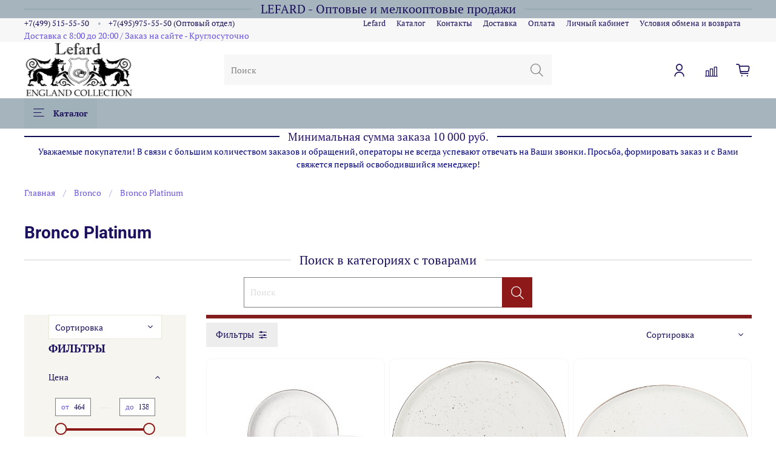

--- FILE ---
content_type: text/javascript
request_url: https://static.insales-cdn.com/assets/1/6693/1743397/1758703705/theme.js
body_size: 54
content:
// скрыть баннеры везде, кроме страницы Все бренды
if(location.pathname!="/page/vse-brendy") {
   $(".layout.widget-type_system_widget_v4_banner_list_6").each((i, el) => {
     $(el).css("display","none")
   })
   }
;
